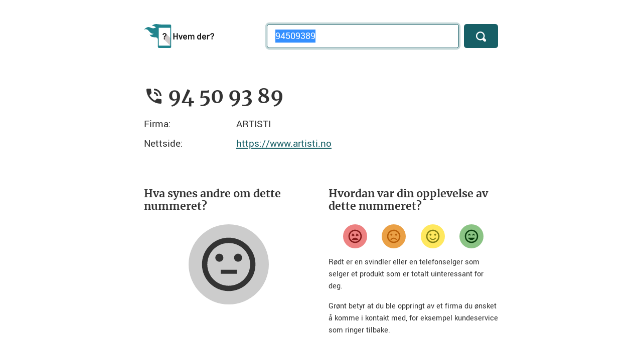

--- FILE ---
content_type: application/javascript; charset=UTF-8
request_url: https://cusdis.com/js/cusdis.es.js
body_size: 1200
content:
window.CUSDIS = {};
const makeIframeContent = (target) => {
  const host = target.dataset.host || "https://cusdis.com";
  const iframeJsPath = target.dataset.iframe || `${host}/js/iframe.umd.js`;
  const cssPath = `${host}/js/style.css`;
  return `<!DOCTYPE html>
<html>
  <head>
    <link rel="stylesheet" href="${cssPath}">
    <base target="_parent" />
    <link>
    <script>
      window.CUSDIS_LOCALE = ${JSON.stringify(window.CUSDIS_LOCALE)}
      window.__DATA__ = ${JSON.stringify(target.dataset)}
    <\/script>
    <style>
      :root {
        color-scheme: light;
      }
    </style>
  </head>
  <body>
    <div id="root"></div>
    <script src="${iframeJsPath}" type="module">
      
    <\/script>
  </body>
</html>`;
};
let singleTonIframe;
function createIframe(target) {
  if (!singleTonIframe) {
    singleTonIframe = document.createElement("iframe");
    listenEvent(singleTonIframe, target);
  }
  singleTonIframe.srcdoc = makeIframeContent(target);
  singleTonIframe.style.width = "100%";
  singleTonIframe.style.border = "0";
  return singleTonIframe;
}
function postMessage(event, data) {
  if (singleTonIframe) {
    singleTonIframe.contentWindow.postMessage(
      JSON.stringify({
        from: "cusdis",
        event,
        data
      })
    );
  }
}
function listenEvent(iframe, target) {
  const darkModeQuery = window.matchMedia("(prefers-color-scheme: dark)");
  const onMessage = (e) => {
    try {
      const msg = JSON.parse(e.data);
      if (msg.from === "cusdis") {
        switch (msg.event) {
          case "onload":
            {
              if (target.dataset.theme === "auto") {
                postMessage(
                  "setTheme",
                  darkModeQuery.matches ? "dark" : "light"
                );
              }
            }
            break;
          case "resize":
            {
              iframe.style.height = msg.data + "px";
            }
            break;
        }
      }
    } catch (e2) {
    }
  };
  window.addEventListener("message", onMessage);
  function onChangeColorScheme(e) {
    const isDarkMode = e.matches;
    if (target.dataset.theme === "auto") {
      postMessage("setTheme", isDarkMode ? "dark" : "light");
    }
  }
  darkModeQuery.addEventListener("change", onChangeColorScheme);
  return () => {
    darkModeQuery.removeEventListener("change", onChangeColorScheme);
    window.removeEventListener("message", onMessage);
  };
}
function render(target) {
  if (target) {
    target.innerHTML = "";
    const iframe = createIframe(target);
    target.appendChild(iframe);
  }
}
window.renderCusdis = render;
window.CUSDIS.renderTo = render;
window.CUSDIS.setTheme = function(theme) {
  postMessage("setTheme", theme);
};
function initial() {
  let target;
  if (window.cusdisElementId) {
    target = document.querySelector(`#${window.cusdisElementId}`);
  } else if (document.querySelector("#cusdis_thread")) {
    target = document.querySelector("#cusdis_thread");
  } else if (document.querySelector("#cusdis")) {
    console.warn(
      "id `cusdis` is deprecated. Please use `cusdis_thread` instead"
    );
    target = document.querySelector("#cusdis");
  }
  if (window.CUSDIS_PREVENT_INITIAL_RENDER === true)
    ;
  else {
    if (target) {
      render(target);
    }
  }
}
window.CUSDIS.initial = initial;
initial();
